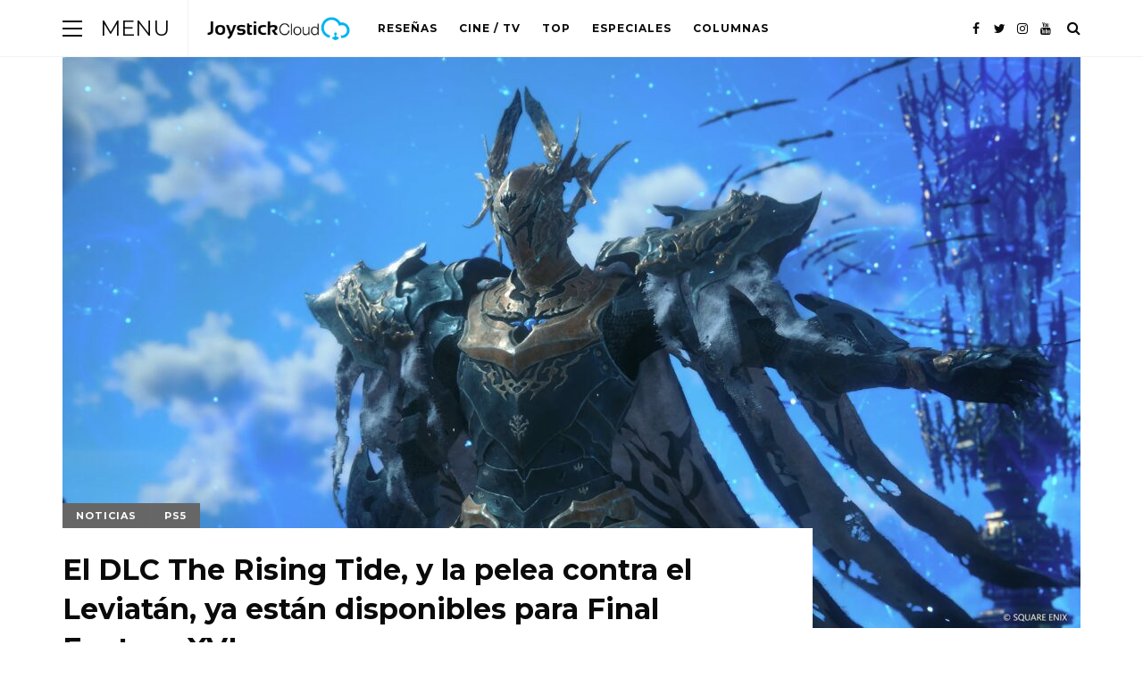

--- FILE ---
content_type: text/html; charset=UTF-8
request_url: https://www.joystickcloud.com/el-dlc-the-rising-tide-y-la-pelea-contra-el-leviatan-ya-estan-disponibles-para-final-fantasy-xvi/
body_size: 14791
content:
<!DOCTYPE html>
<!--[if lt IE 7 ]><html class="ie ie6" lang="es"> <![endif]-->
<!--[if IE 7 ]><html class="ie ie7"lang="es"> <![endif]-->
<!--[if IE 8 ]><html class="ie ie8" lang="es"> <![endif]-->
<!--[if (gte IE 9)|!(IE)]><!--><html lang="es"> <!--<![endif]-->
<head>

	<meta charset="UTF-8" />
	<!-- Mobile Specific Metas -->
	<meta name="viewport" content="width=device-width, initial-scale=1, maximum-scale=1">

	<meta name='robots' content='index, follow, max-image-preview:large, max-snippet:-1, max-video-preview:-1' />

<!-- Open Graph Meta Tags generated by MashShare 4.0.47 - https://mashshare.net -->
<meta property="og:type" content="article" /> 
<meta property="og:title" content="El DLC The Rising Tide, y la pelea contra el Leviatán, ya están disponibles para Final Fantasy XVI" />
<meta property="og:description" content="Los jugadores explorarán la tierra oculta de Mysidia y se enfrentarán al legendario Eikon, Leviathan El Perdido, en una emocionante nueva aventura que añade profundidad al viaje de Clive." />
<meta property="og:image" content="https://www.joystickcloud.com/wp-content/uploads/2024/04/Final-Fantasy-XVI_2024_03-22-24_007-scaled.jpg" />
<meta property="og:url" content="https://www.joystickcloud.com/el-dlc-the-rising-tide-y-la-pelea-contra-el-leviatan-ya-estan-disponibles-para-final-fantasy-xvi/" />
<meta property="og:site_name" content="Joystick Cloud" />
<meta property="article:published_time" content="2024-04-18T20:54:06-06:00" />
<meta property="article:modified_time" content="2024-04-18T20:54:10-06:00" />
<meta property="og:updated_time" content="2024-04-18T20:54:10-06:00" />
<!-- Open Graph Meta Tags generated by MashShare 4.0.47 - https://www.mashshare.net -->
<!-- Twitter Card generated by MashShare 4.0.47 - https://www.mashshare.net -->
<meta property="og:image:width" content="2560" />
<meta property="og:image:height" content="1440" />
<meta name="twitter:card" content="summary_large_image">
<meta name="twitter:title" content="El DLC The Rising Tide, y la pelea contra el Leviatán, ya están disponibles para Final Fantasy XVI">
<meta name="twitter:description" content="Los jugadores explorarán la tierra oculta de Mysidia y se enfrentarán al legendario Eikon, Leviathan El Perdido, en una emocionante nueva aventura que añade profundidad al viaje de Clive.">
<meta name="twitter:image" content="https://www.joystickcloud.com/wp-content/uploads/2024/04/Final-Fantasy-XVI_2024_03-22-24_007-scaled.jpg">
<!-- Twitter Card generated by MashShare 4.0.47 - https://www.mashshare.net -->


	<!-- This site is optimized with the Yoast SEO plugin v25.8 - https://yoast.com/wordpress/plugins/seo/ -->
	<title>El DLC The Rising Tide, y la pelea contra el Leviatán, ya están disponibles para Final Fantasy XVI - Joystick Cloud</title>
	<meta name="description" content="Los jugadores explorarán la tierra oculta de Mysidia y se enfrentarán al legendario Eikon, Leviathan El Perdido, en una emocionante nueva aventura que añade profundidad al viaje de Clive." />
	<link rel="canonical" href="https://www.joystickcloud.com/el-dlc-the-rising-tide-y-la-pelea-contra-el-leviatan-ya-estan-disponibles-para-final-fantasy-xvi/" />
	<meta property="og:locale" content="es_ES" />
	<meta property="og:type" content="article" />
	<meta property="og:title" content="El DLC The Rising Tide, y la pelea contra el Leviatán, ya están disponibles para Final Fantasy XVI - Joystick Cloud" />
	<meta property="og:description" content="Los jugadores explorarán la tierra oculta de Mysidia y se enfrentarán al legendario Eikon, Leviathan El Perdido, en una emocionante nueva aventura que añade profundidad al viaje de Clive." />
	<meta property="og:url" content="https://www.joystickcloud.com/el-dlc-the-rising-tide-y-la-pelea-contra-el-leviatan-ya-estan-disponibles-para-final-fantasy-xvi/" />
	<meta property="og:site_name" content="Joystick Cloud" />
	<meta property="article:publisher" content="https://www.facebook.com/search/top?q=joystickcloud" />
	<meta property="article:published_time" content="2024-04-19T02:54:06+00:00" />
	<meta property="article:modified_time" content="2024-04-19T02:54:10+00:00" />
	<meta property="og:image" content="https://www.joystickcloud.com/wp-content/uploads/2024/04/Final-Fantasy-XVI_2024_03-22-24_007-scaled.jpg" />
	<meta property="og:image:width" content="2560" />
	<meta property="og:image:height" content="1440" />
	<meta property="og:image:type" content="image/jpeg" />
	<meta name="author" content="Joystick" />
	<meta name="twitter:card" content="summary_large_image" />
	<meta name="twitter:creator" content="@JoystickCloud" />
	<meta name="twitter:site" content="@JoystickCloud" />
	<meta name="twitter:label1" content="Escrito por" />
	<meta name="twitter:data1" content="Joystick" />
	<meta name="twitter:label2" content="Tiempo de lectura" />
	<meta name="twitter:data2" content="2 minutos" />
	<script type="application/ld+json" class="yoast-schema-graph">{"@context":"https://schema.org","@graph":[{"@type":"Article","@id":"https://www.joystickcloud.com/el-dlc-the-rising-tide-y-la-pelea-contra-el-leviatan-ya-estan-disponibles-para-final-fantasy-xvi/#article","isPartOf":{"@id":"https://www.joystickcloud.com/el-dlc-the-rising-tide-y-la-pelea-contra-el-leviatan-ya-estan-disponibles-para-final-fantasy-xvi/"},"author":{"name":"Joystick","@id":"https://www.joystickcloud.com/#/schema/person/7f9a9e581a3ae95d151a690af6c2775d"},"headline":"El DLC The Rising Tide, y la pelea contra el Leviatán, ya están disponibles para Final Fantasy XVI","datePublished":"2024-04-19T02:54:06+00:00","dateModified":"2024-04-19T02:54:10+00:00","mainEntityOfPage":{"@id":"https://www.joystickcloud.com/el-dlc-the-rising-tide-y-la-pelea-contra-el-leviatan-ya-estan-disponibles-para-final-fantasy-xvi/"},"wordCount":270,"publisher":{"@id":"https://www.joystickcloud.com/#organization"},"image":{"@id":"https://www.joystickcloud.com/el-dlc-the-rising-tide-y-la-pelea-contra-el-leviatan-ya-estan-disponibles-para-final-fantasy-xvi/#primaryimage"},"thumbnailUrl":"https://www.joystickcloud.com/wp-content/uploads/2024/04/Final-Fantasy-XVI_2024_03-22-24_007-scaled.jpg","keywords":["Final Fantasy","Square Enix"],"articleSection":["Noticias","PS5"],"inLanguage":"es"},{"@type":"WebPage","@id":"https://www.joystickcloud.com/el-dlc-the-rising-tide-y-la-pelea-contra-el-leviatan-ya-estan-disponibles-para-final-fantasy-xvi/","url":"https://www.joystickcloud.com/el-dlc-the-rising-tide-y-la-pelea-contra-el-leviatan-ya-estan-disponibles-para-final-fantasy-xvi/","name":"El DLC The Rising Tide, y la pelea contra el Leviatán, ya están disponibles para Final Fantasy XVI - Joystick Cloud","isPartOf":{"@id":"https://www.joystickcloud.com/#website"},"primaryImageOfPage":{"@id":"https://www.joystickcloud.com/el-dlc-the-rising-tide-y-la-pelea-contra-el-leviatan-ya-estan-disponibles-para-final-fantasy-xvi/#primaryimage"},"image":{"@id":"https://www.joystickcloud.com/el-dlc-the-rising-tide-y-la-pelea-contra-el-leviatan-ya-estan-disponibles-para-final-fantasy-xvi/#primaryimage"},"thumbnailUrl":"https://www.joystickcloud.com/wp-content/uploads/2024/04/Final-Fantasy-XVI_2024_03-22-24_007-scaled.jpg","datePublished":"2024-04-19T02:54:06+00:00","dateModified":"2024-04-19T02:54:10+00:00","description":"Los jugadores explorarán la tierra oculta de Mysidia y se enfrentarán al legendario Eikon, Leviathan El Perdido, en una emocionante nueva aventura que añade profundidad al viaje de Clive.","breadcrumb":{"@id":"https://www.joystickcloud.com/el-dlc-the-rising-tide-y-la-pelea-contra-el-leviatan-ya-estan-disponibles-para-final-fantasy-xvi/#breadcrumb"},"inLanguage":"es","potentialAction":[{"@type":"ReadAction","target":["https://www.joystickcloud.com/el-dlc-the-rising-tide-y-la-pelea-contra-el-leviatan-ya-estan-disponibles-para-final-fantasy-xvi/"]}]},{"@type":"ImageObject","inLanguage":"es","@id":"https://www.joystickcloud.com/el-dlc-the-rising-tide-y-la-pelea-contra-el-leviatan-ya-estan-disponibles-para-final-fantasy-xvi/#primaryimage","url":"https://www.joystickcloud.com/wp-content/uploads/2024/04/Final-Fantasy-XVI_2024_03-22-24_007-scaled.jpg","contentUrl":"https://www.joystickcloud.com/wp-content/uploads/2024/04/Final-Fantasy-XVI_2024_03-22-24_007-scaled.jpg","width":2560,"height":1440},{"@type":"BreadcrumbList","@id":"https://www.joystickcloud.com/el-dlc-the-rising-tide-y-la-pelea-contra-el-leviatan-ya-estan-disponibles-para-final-fantasy-xvi/#breadcrumb","itemListElement":[{"@type":"ListItem","position":1,"name":"Home","item":"https://www.joystickcloud.com/"},{"@type":"ListItem","position":2,"name":"El DLC The Rising Tide, y la pelea contra el Leviatán, ya están disponibles para Final Fantasy XVI"}]},{"@type":"WebSite","@id":"https://www.joystickcloud.com/#website","url":"https://www.joystickcloud.com/","name":"Joystick Cloud","description":"Pasión por los Videojuegos","publisher":{"@id":"https://www.joystickcloud.com/#organization"},"potentialAction":[{"@type":"SearchAction","target":{"@type":"EntryPoint","urlTemplate":"https://www.joystickcloud.com/?s={search_term_string}"},"query-input":{"@type":"PropertyValueSpecification","valueRequired":true,"valueName":"search_term_string"}}],"inLanguage":"es"},{"@type":"Organization","@id":"https://www.joystickcloud.com/#organization","name":"Joystick Cloud","url":"https://www.joystickcloud.com/","logo":{"@type":"ImageObject","inLanguage":"es","@id":"https://www.joystickcloud.com/#/schema/logo/image/","url":"https://www.joystickcloud.com/wp-content/uploads/2024/02/logo-upscaled.jpeg","contentUrl":"https://www.joystickcloud.com/wp-content/uploads/2024/02/logo-upscaled.jpeg","width":1920,"height":1920,"caption":"Joystick Cloud"},"image":{"@id":"https://www.joystickcloud.com/#/schema/logo/image/"},"sameAs":["https://www.facebook.com/search/top?q=joystickcloud","https://x.com/JoystickCloud"]},{"@type":"Person","@id":"https://www.joystickcloud.com/#/schema/person/7f9a9e581a3ae95d151a690af6c2775d","name":"Joystick","image":{"@type":"ImageObject","inLanguage":"es","@id":"https://www.joystickcloud.com/#/schema/person/image/","url":"https://secure.gravatar.com/avatar/6efa99de7fbbc8bee32dc21a42694331f06f22a026721a472d370b0deab6e1af?s=96&d=mm&r=g","contentUrl":"https://secure.gravatar.com/avatar/6efa99de7fbbc8bee32dc21a42694331f06f22a026721a472d370b0deab6e1af?s=96&d=mm&r=g","caption":"Joystick"},"url":"https://www.joystickcloud.com/author/joystick-cloud/"}]}</script>
	<!-- / Yoast SEO plugin. -->


<link rel='dns-prefetch' href='//fonts.googleapis.com' />
<link href='https://fonts.gstatic.com' crossorigin rel='preconnect' />
<link rel="alternate" type="application/rss+xml" title="Joystick Cloud &raquo; Feed" href="https://www.joystickcloud.com/feed/" />
<link rel="alternate" type="application/rss+xml" title="Joystick Cloud &raquo; Feed de los comentarios" href="https://www.joystickcloud.com/comments/feed/" />
<link rel="alternate" type="application/rss+xml" title="Joystick Cloud &raquo; Comentario El DLC The Rising Tide, y la pelea contra el Leviatán, ya están disponibles para Final Fantasy XVI del feed" href="https://www.joystickcloud.com/el-dlc-the-rising-tide-y-la-pelea-contra-el-leviatan-ya-estan-disponibles-para-final-fantasy-xvi/feed/" />
<link rel="alternate" title="oEmbed (JSON)" type="application/json+oembed" href="https://www.joystickcloud.com/wp-json/oembed/1.0/embed?url=https%3A%2F%2Fwww.joystickcloud.com%2Fel-dlc-the-rising-tide-y-la-pelea-contra-el-leviatan-ya-estan-disponibles-para-final-fantasy-xvi%2F" />
<link rel="alternate" title="oEmbed (XML)" type="text/xml+oembed" href="https://www.joystickcloud.com/wp-json/oembed/1.0/embed?url=https%3A%2F%2Fwww.joystickcloud.com%2Fel-dlc-the-rising-tide-y-la-pelea-contra-el-leviatan-ya-estan-disponibles-para-final-fantasy-xvi%2F&#038;format=xml" />
		<!-- This site uses the Google Analytics by MonsterInsights plugin v9.7.0 - Using Analytics tracking - https://www.monsterinsights.com/ -->
		<!-- Nota: MonsterInsights no está actualmente configurado en este sitio. El dueño del sitio necesita identificarse usando su cuenta de Google Analytics en el panel de ajustes de MonsterInsights. -->
					<!-- No tracking code set -->
				<!-- / Google Analytics by MonsterInsights -->
		<style id='wp-img-auto-sizes-contain-inline-css' type='text/css'>
img:is([sizes=auto i],[sizes^="auto," i]){contain-intrinsic-size:3000px 1500px}
/*# sourceURL=wp-img-auto-sizes-contain-inline-css */
</style>
<style id='wp-emoji-styles-inline-css' type='text/css'>

	img.wp-smiley, img.emoji {
		display: inline !important;
		border: none !important;
		box-shadow: none !important;
		height: 1em !important;
		width: 1em !important;
		margin: 0 0.07em !important;
		vertical-align: -0.1em !important;
		background: none !important;
		padding: 0 !important;
	}
/*# sourceURL=wp-emoji-styles-inline-css */
</style>
<style id='wp-block-library-inline-css' type='text/css'>
:root{--wp-block-synced-color:#7a00df;--wp-block-synced-color--rgb:122,0,223;--wp-bound-block-color:var(--wp-block-synced-color);--wp-editor-canvas-background:#ddd;--wp-admin-theme-color:#007cba;--wp-admin-theme-color--rgb:0,124,186;--wp-admin-theme-color-darker-10:#006ba1;--wp-admin-theme-color-darker-10--rgb:0,107,160.5;--wp-admin-theme-color-darker-20:#005a87;--wp-admin-theme-color-darker-20--rgb:0,90,135;--wp-admin-border-width-focus:2px}@media (min-resolution:192dpi){:root{--wp-admin-border-width-focus:1.5px}}.wp-element-button{cursor:pointer}:root .has-very-light-gray-background-color{background-color:#eee}:root .has-very-dark-gray-background-color{background-color:#313131}:root .has-very-light-gray-color{color:#eee}:root .has-very-dark-gray-color{color:#313131}:root .has-vivid-green-cyan-to-vivid-cyan-blue-gradient-background{background:linear-gradient(135deg,#00d084,#0693e3)}:root .has-purple-crush-gradient-background{background:linear-gradient(135deg,#34e2e4,#4721fb 50%,#ab1dfe)}:root .has-hazy-dawn-gradient-background{background:linear-gradient(135deg,#faaca8,#dad0ec)}:root .has-subdued-olive-gradient-background{background:linear-gradient(135deg,#fafae1,#67a671)}:root .has-atomic-cream-gradient-background{background:linear-gradient(135deg,#fdd79a,#004a59)}:root .has-nightshade-gradient-background{background:linear-gradient(135deg,#330968,#31cdcf)}:root .has-midnight-gradient-background{background:linear-gradient(135deg,#020381,#2874fc)}:root{--wp--preset--font-size--normal:16px;--wp--preset--font-size--huge:42px}.has-regular-font-size{font-size:1em}.has-larger-font-size{font-size:2.625em}.has-normal-font-size{font-size:var(--wp--preset--font-size--normal)}.has-huge-font-size{font-size:var(--wp--preset--font-size--huge)}.has-text-align-center{text-align:center}.has-text-align-left{text-align:left}.has-text-align-right{text-align:right}.has-fit-text{white-space:nowrap!important}#end-resizable-editor-section{display:none}.aligncenter{clear:both}.items-justified-left{justify-content:flex-start}.items-justified-center{justify-content:center}.items-justified-right{justify-content:flex-end}.items-justified-space-between{justify-content:space-between}.screen-reader-text{border:0;clip-path:inset(50%);height:1px;margin:-1px;overflow:hidden;padding:0;position:absolute;width:1px;word-wrap:normal!important}.screen-reader-text:focus{background-color:#ddd;clip-path:none;color:#444;display:block;font-size:1em;height:auto;left:5px;line-height:normal;padding:15px 23px 14px;text-decoration:none;top:5px;width:auto;z-index:100000}html :where(.has-border-color){border-style:solid}html :where([style*=border-top-color]){border-top-style:solid}html :where([style*=border-right-color]){border-right-style:solid}html :where([style*=border-bottom-color]){border-bottom-style:solid}html :where([style*=border-left-color]){border-left-style:solid}html :where([style*=border-width]){border-style:solid}html :where([style*=border-top-width]){border-top-style:solid}html :where([style*=border-right-width]){border-right-style:solid}html :where([style*=border-bottom-width]){border-bottom-style:solid}html :where([style*=border-left-width]){border-left-style:solid}html :where(img[class*=wp-image-]){height:auto;max-width:100%}:where(figure){margin:0 0 1em}html :where(.is-position-sticky){--wp-admin--admin-bar--position-offset:var(--wp-admin--admin-bar--height,0px)}@media screen and (max-width:600px){html :where(.is-position-sticky){--wp-admin--admin-bar--position-offset:0px}}

/*# sourceURL=wp-block-library-inline-css */
</style><style id='wp-block-image-inline-css' type='text/css'>
.wp-block-image>a,.wp-block-image>figure>a{display:inline-block}.wp-block-image img{box-sizing:border-box;height:auto;max-width:100%;vertical-align:bottom}@media not (prefers-reduced-motion){.wp-block-image img.hide{visibility:hidden}.wp-block-image img.show{animation:show-content-image .4s}}.wp-block-image[style*=border-radius] img,.wp-block-image[style*=border-radius]>a{border-radius:inherit}.wp-block-image.has-custom-border img{box-sizing:border-box}.wp-block-image.aligncenter{text-align:center}.wp-block-image.alignfull>a,.wp-block-image.alignwide>a{width:100%}.wp-block-image.alignfull img,.wp-block-image.alignwide img{height:auto;width:100%}.wp-block-image .aligncenter,.wp-block-image .alignleft,.wp-block-image .alignright,.wp-block-image.aligncenter,.wp-block-image.alignleft,.wp-block-image.alignright{display:table}.wp-block-image .aligncenter>figcaption,.wp-block-image .alignleft>figcaption,.wp-block-image .alignright>figcaption,.wp-block-image.aligncenter>figcaption,.wp-block-image.alignleft>figcaption,.wp-block-image.alignright>figcaption{caption-side:bottom;display:table-caption}.wp-block-image .alignleft{float:left;margin:.5em 1em .5em 0}.wp-block-image .alignright{float:right;margin:.5em 0 .5em 1em}.wp-block-image .aligncenter{margin-left:auto;margin-right:auto}.wp-block-image :where(figcaption){margin-bottom:1em;margin-top:.5em}.wp-block-image.is-style-circle-mask img{border-radius:9999px}@supports ((-webkit-mask-image:none) or (mask-image:none)) or (-webkit-mask-image:none){.wp-block-image.is-style-circle-mask img{border-radius:0;-webkit-mask-image:url('data:image/svg+xml;utf8,<svg viewBox="0 0 100 100" xmlns="http://www.w3.org/2000/svg"><circle cx="50" cy="50" r="50"/></svg>');mask-image:url('data:image/svg+xml;utf8,<svg viewBox="0 0 100 100" xmlns="http://www.w3.org/2000/svg"><circle cx="50" cy="50" r="50"/></svg>');mask-mode:alpha;-webkit-mask-position:center;mask-position:center;-webkit-mask-repeat:no-repeat;mask-repeat:no-repeat;-webkit-mask-size:contain;mask-size:contain}}:root :where(.wp-block-image.is-style-rounded img,.wp-block-image .is-style-rounded img){border-radius:9999px}.wp-block-image figure{margin:0}.wp-lightbox-container{display:flex;flex-direction:column;position:relative}.wp-lightbox-container img{cursor:zoom-in}.wp-lightbox-container img:hover+button{opacity:1}.wp-lightbox-container button{align-items:center;backdrop-filter:blur(16px) saturate(180%);background-color:#5a5a5a40;border:none;border-radius:4px;cursor:zoom-in;display:flex;height:20px;justify-content:center;opacity:0;padding:0;position:absolute;right:16px;text-align:center;top:16px;width:20px;z-index:100}@media not (prefers-reduced-motion){.wp-lightbox-container button{transition:opacity .2s ease}}.wp-lightbox-container button:focus-visible{outline:3px auto #5a5a5a40;outline:3px auto -webkit-focus-ring-color;outline-offset:3px}.wp-lightbox-container button:hover{cursor:pointer;opacity:1}.wp-lightbox-container button:focus{opacity:1}.wp-lightbox-container button:focus,.wp-lightbox-container button:hover,.wp-lightbox-container button:not(:hover):not(:active):not(.has-background){background-color:#5a5a5a40;border:none}.wp-lightbox-overlay{box-sizing:border-box;cursor:zoom-out;height:100vh;left:0;overflow:hidden;position:fixed;top:0;visibility:hidden;width:100%;z-index:100000}.wp-lightbox-overlay .close-button{align-items:center;cursor:pointer;display:flex;justify-content:center;min-height:40px;min-width:40px;padding:0;position:absolute;right:calc(env(safe-area-inset-right) + 16px);top:calc(env(safe-area-inset-top) + 16px);z-index:5000000}.wp-lightbox-overlay .close-button:focus,.wp-lightbox-overlay .close-button:hover,.wp-lightbox-overlay .close-button:not(:hover):not(:active):not(.has-background){background:none;border:none}.wp-lightbox-overlay .lightbox-image-container{height:var(--wp--lightbox-container-height);left:50%;overflow:hidden;position:absolute;top:50%;transform:translate(-50%,-50%);transform-origin:top left;width:var(--wp--lightbox-container-width);z-index:9999999999}.wp-lightbox-overlay .wp-block-image{align-items:center;box-sizing:border-box;display:flex;height:100%;justify-content:center;margin:0;position:relative;transform-origin:0 0;width:100%;z-index:3000000}.wp-lightbox-overlay .wp-block-image img{height:var(--wp--lightbox-image-height);min-height:var(--wp--lightbox-image-height);min-width:var(--wp--lightbox-image-width);width:var(--wp--lightbox-image-width)}.wp-lightbox-overlay .wp-block-image figcaption{display:none}.wp-lightbox-overlay button{background:none;border:none}.wp-lightbox-overlay .scrim{background-color:#fff;height:100%;opacity:.9;position:absolute;width:100%;z-index:2000000}.wp-lightbox-overlay.active{visibility:visible}@media not (prefers-reduced-motion){.wp-lightbox-overlay.active{animation:turn-on-visibility .25s both}.wp-lightbox-overlay.active img{animation:turn-on-visibility .35s both}.wp-lightbox-overlay.show-closing-animation:not(.active){animation:turn-off-visibility .35s both}.wp-lightbox-overlay.show-closing-animation:not(.active) img{animation:turn-off-visibility .25s both}.wp-lightbox-overlay.zoom.active{animation:none;opacity:1;visibility:visible}.wp-lightbox-overlay.zoom.active .lightbox-image-container{animation:lightbox-zoom-in .4s}.wp-lightbox-overlay.zoom.active .lightbox-image-container img{animation:none}.wp-lightbox-overlay.zoom.active .scrim{animation:turn-on-visibility .4s forwards}.wp-lightbox-overlay.zoom.show-closing-animation:not(.active){animation:none}.wp-lightbox-overlay.zoom.show-closing-animation:not(.active) .lightbox-image-container{animation:lightbox-zoom-out .4s}.wp-lightbox-overlay.zoom.show-closing-animation:not(.active) .lightbox-image-container img{animation:none}.wp-lightbox-overlay.zoom.show-closing-animation:not(.active) .scrim{animation:turn-off-visibility .4s forwards}}@keyframes show-content-image{0%{visibility:hidden}99%{visibility:hidden}to{visibility:visible}}@keyframes turn-on-visibility{0%{opacity:0}to{opacity:1}}@keyframes turn-off-visibility{0%{opacity:1;visibility:visible}99%{opacity:0;visibility:visible}to{opacity:0;visibility:hidden}}@keyframes lightbox-zoom-in{0%{transform:translate(calc((-100vw + var(--wp--lightbox-scrollbar-width))/2 + var(--wp--lightbox-initial-left-position)),calc(-50vh + var(--wp--lightbox-initial-top-position))) scale(var(--wp--lightbox-scale))}to{transform:translate(-50%,-50%) scale(1)}}@keyframes lightbox-zoom-out{0%{transform:translate(-50%,-50%) scale(1);visibility:visible}99%{visibility:visible}to{transform:translate(calc((-100vw + var(--wp--lightbox-scrollbar-width))/2 + var(--wp--lightbox-initial-left-position)),calc(-50vh + var(--wp--lightbox-initial-top-position))) scale(var(--wp--lightbox-scale));visibility:hidden}}
/*# sourceURL=https://www.joystickcloud.com/wp-includes/blocks/image/style.min.css */
</style>
<style id='wp-block-embed-inline-css' type='text/css'>
.wp-block-embed.alignleft,.wp-block-embed.alignright,.wp-block[data-align=left]>[data-type="core/embed"],.wp-block[data-align=right]>[data-type="core/embed"]{max-width:360px;width:100%}.wp-block-embed.alignleft .wp-block-embed__wrapper,.wp-block-embed.alignright .wp-block-embed__wrapper,.wp-block[data-align=left]>[data-type="core/embed"] .wp-block-embed__wrapper,.wp-block[data-align=right]>[data-type="core/embed"] .wp-block-embed__wrapper{min-width:280px}.wp-block-cover .wp-block-embed{min-height:240px;min-width:320px}.wp-block-embed{overflow-wrap:break-word}.wp-block-embed :where(figcaption){margin-bottom:1em;margin-top:.5em}.wp-block-embed iframe{max-width:100%}.wp-block-embed__wrapper{position:relative}.wp-embed-responsive .wp-has-aspect-ratio .wp-block-embed__wrapper:before{content:"";display:block;padding-top:50%}.wp-embed-responsive .wp-has-aspect-ratio iframe{bottom:0;height:100%;left:0;position:absolute;right:0;top:0;width:100%}.wp-embed-responsive .wp-embed-aspect-21-9 .wp-block-embed__wrapper:before{padding-top:42.85%}.wp-embed-responsive .wp-embed-aspect-18-9 .wp-block-embed__wrapper:before{padding-top:50%}.wp-embed-responsive .wp-embed-aspect-16-9 .wp-block-embed__wrapper:before{padding-top:56.25%}.wp-embed-responsive .wp-embed-aspect-4-3 .wp-block-embed__wrapper:before{padding-top:75%}.wp-embed-responsive .wp-embed-aspect-1-1 .wp-block-embed__wrapper:before{padding-top:100%}.wp-embed-responsive .wp-embed-aspect-9-16 .wp-block-embed__wrapper:before{padding-top:177.77%}.wp-embed-responsive .wp-embed-aspect-1-2 .wp-block-embed__wrapper:before{padding-top:200%}
/*# sourceURL=https://www.joystickcloud.com/wp-includes/blocks/embed/style.min.css */
</style>
<style id='wp-block-paragraph-inline-css' type='text/css'>
.is-small-text{font-size:.875em}.is-regular-text{font-size:1em}.is-large-text{font-size:2.25em}.is-larger-text{font-size:3em}.has-drop-cap:not(:focus):first-letter{float:left;font-size:8.4em;font-style:normal;font-weight:100;line-height:.68;margin:.05em .1em 0 0;text-transform:uppercase}body.rtl .has-drop-cap:not(:focus):first-letter{float:none;margin-left:.1em}p.has-drop-cap.has-background{overflow:hidden}:root :where(p.has-background){padding:1.25em 2.375em}:where(p.has-text-color:not(.has-link-color)) a{color:inherit}p.has-text-align-left[style*="writing-mode:vertical-lr"],p.has-text-align-right[style*="writing-mode:vertical-rl"]{rotate:180deg}
/*# sourceURL=https://www.joystickcloud.com/wp-includes/blocks/paragraph/style.min.css */
</style>
<style id='global-styles-inline-css' type='text/css'>
:root{--wp--preset--aspect-ratio--square: 1;--wp--preset--aspect-ratio--4-3: 4/3;--wp--preset--aspect-ratio--3-4: 3/4;--wp--preset--aspect-ratio--3-2: 3/2;--wp--preset--aspect-ratio--2-3: 2/3;--wp--preset--aspect-ratio--16-9: 16/9;--wp--preset--aspect-ratio--9-16: 9/16;--wp--preset--color--black: #000000;--wp--preset--color--cyan-bluish-gray: #abb8c3;--wp--preset--color--white: #ffffff;--wp--preset--color--pale-pink: #f78da7;--wp--preset--color--vivid-red: #cf2e2e;--wp--preset--color--luminous-vivid-orange: #ff6900;--wp--preset--color--luminous-vivid-amber: #fcb900;--wp--preset--color--light-green-cyan: #7bdcb5;--wp--preset--color--vivid-green-cyan: #00d084;--wp--preset--color--pale-cyan-blue: #8ed1fc;--wp--preset--color--vivid-cyan-blue: #0693e3;--wp--preset--color--vivid-purple: #9b51e0;--wp--preset--gradient--vivid-cyan-blue-to-vivid-purple: linear-gradient(135deg,rgb(6,147,227) 0%,rgb(155,81,224) 100%);--wp--preset--gradient--light-green-cyan-to-vivid-green-cyan: linear-gradient(135deg,rgb(122,220,180) 0%,rgb(0,208,130) 100%);--wp--preset--gradient--luminous-vivid-amber-to-luminous-vivid-orange: linear-gradient(135deg,rgb(252,185,0) 0%,rgb(255,105,0) 100%);--wp--preset--gradient--luminous-vivid-orange-to-vivid-red: linear-gradient(135deg,rgb(255,105,0) 0%,rgb(207,46,46) 100%);--wp--preset--gradient--very-light-gray-to-cyan-bluish-gray: linear-gradient(135deg,rgb(238,238,238) 0%,rgb(169,184,195) 100%);--wp--preset--gradient--cool-to-warm-spectrum: linear-gradient(135deg,rgb(74,234,220) 0%,rgb(151,120,209) 20%,rgb(207,42,186) 40%,rgb(238,44,130) 60%,rgb(251,105,98) 80%,rgb(254,248,76) 100%);--wp--preset--gradient--blush-light-purple: linear-gradient(135deg,rgb(255,206,236) 0%,rgb(152,150,240) 100%);--wp--preset--gradient--blush-bordeaux: linear-gradient(135deg,rgb(254,205,165) 0%,rgb(254,45,45) 50%,rgb(107,0,62) 100%);--wp--preset--gradient--luminous-dusk: linear-gradient(135deg,rgb(255,203,112) 0%,rgb(199,81,192) 50%,rgb(65,88,208) 100%);--wp--preset--gradient--pale-ocean: linear-gradient(135deg,rgb(255,245,203) 0%,rgb(182,227,212) 50%,rgb(51,167,181) 100%);--wp--preset--gradient--electric-grass: linear-gradient(135deg,rgb(202,248,128) 0%,rgb(113,206,126) 100%);--wp--preset--gradient--midnight: linear-gradient(135deg,rgb(2,3,129) 0%,rgb(40,116,252) 100%);--wp--preset--font-size--small: 13px;--wp--preset--font-size--medium: 20px;--wp--preset--font-size--large: 36px;--wp--preset--font-size--x-large: 42px;--wp--preset--spacing--20: 0.44rem;--wp--preset--spacing--30: 0.67rem;--wp--preset--spacing--40: 1rem;--wp--preset--spacing--50: 1.5rem;--wp--preset--spacing--60: 2.25rem;--wp--preset--spacing--70: 3.38rem;--wp--preset--spacing--80: 5.06rem;--wp--preset--shadow--natural: 6px 6px 9px rgba(0, 0, 0, 0.2);--wp--preset--shadow--deep: 12px 12px 50px rgba(0, 0, 0, 0.4);--wp--preset--shadow--sharp: 6px 6px 0px rgba(0, 0, 0, 0.2);--wp--preset--shadow--outlined: 6px 6px 0px -3px rgb(255, 255, 255), 6px 6px rgb(0, 0, 0);--wp--preset--shadow--crisp: 6px 6px 0px rgb(0, 0, 0);}:where(.is-layout-flex){gap: 0.5em;}:where(.is-layout-grid){gap: 0.5em;}body .is-layout-flex{display: flex;}.is-layout-flex{flex-wrap: wrap;align-items: center;}.is-layout-flex > :is(*, div){margin: 0;}body .is-layout-grid{display: grid;}.is-layout-grid > :is(*, div){margin: 0;}:where(.wp-block-columns.is-layout-flex){gap: 2em;}:where(.wp-block-columns.is-layout-grid){gap: 2em;}:where(.wp-block-post-template.is-layout-flex){gap: 1.25em;}:where(.wp-block-post-template.is-layout-grid){gap: 1.25em;}.has-black-color{color: var(--wp--preset--color--black) !important;}.has-cyan-bluish-gray-color{color: var(--wp--preset--color--cyan-bluish-gray) !important;}.has-white-color{color: var(--wp--preset--color--white) !important;}.has-pale-pink-color{color: var(--wp--preset--color--pale-pink) !important;}.has-vivid-red-color{color: var(--wp--preset--color--vivid-red) !important;}.has-luminous-vivid-orange-color{color: var(--wp--preset--color--luminous-vivid-orange) !important;}.has-luminous-vivid-amber-color{color: var(--wp--preset--color--luminous-vivid-amber) !important;}.has-light-green-cyan-color{color: var(--wp--preset--color--light-green-cyan) !important;}.has-vivid-green-cyan-color{color: var(--wp--preset--color--vivid-green-cyan) !important;}.has-pale-cyan-blue-color{color: var(--wp--preset--color--pale-cyan-blue) !important;}.has-vivid-cyan-blue-color{color: var(--wp--preset--color--vivid-cyan-blue) !important;}.has-vivid-purple-color{color: var(--wp--preset--color--vivid-purple) !important;}.has-black-background-color{background-color: var(--wp--preset--color--black) !important;}.has-cyan-bluish-gray-background-color{background-color: var(--wp--preset--color--cyan-bluish-gray) !important;}.has-white-background-color{background-color: var(--wp--preset--color--white) !important;}.has-pale-pink-background-color{background-color: var(--wp--preset--color--pale-pink) !important;}.has-vivid-red-background-color{background-color: var(--wp--preset--color--vivid-red) !important;}.has-luminous-vivid-orange-background-color{background-color: var(--wp--preset--color--luminous-vivid-orange) !important;}.has-luminous-vivid-amber-background-color{background-color: var(--wp--preset--color--luminous-vivid-amber) !important;}.has-light-green-cyan-background-color{background-color: var(--wp--preset--color--light-green-cyan) !important;}.has-vivid-green-cyan-background-color{background-color: var(--wp--preset--color--vivid-green-cyan) !important;}.has-pale-cyan-blue-background-color{background-color: var(--wp--preset--color--pale-cyan-blue) !important;}.has-vivid-cyan-blue-background-color{background-color: var(--wp--preset--color--vivid-cyan-blue) !important;}.has-vivid-purple-background-color{background-color: var(--wp--preset--color--vivid-purple) !important;}.has-black-border-color{border-color: var(--wp--preset--color--black) !important;}.has-cyan-bluish-gray-border-color{border-color: var(--wp--preset--color--cyan-bluish-gray) !important;}.has-white-border-color{border-color: var(--wp--preset--color--white) !important;}.has-pale-pink-border-color{border-color: var(--wp--preset--color--pale-pink) !important;}.has-vivid-red-border-color{border-color: var(--wp--preset--color--vivid-red) !important;}.has-luminous-vivid-orange-border-color{border-color: var(--wp--preset--color--luminous-vivid-orange) !important;}.has-luminous-vivid-amber-border-color{border-color: var(--wp--preset--color--luminous-vivid-amber) !important;}.has-light-green-cyan-border-color{border-color: var(--wp--preset--color--light-green-cyan) !important;}.has-vivid-green-cyan-border-color{border-color: var(--wp--preset--color--vivid-green-cyan) !important;}.has-pale-cyan-blue-border-color{border-color: var(--wp--preset--color--pale-cyan-blue) !important;}.has-vivid-cyan-blue-border-color{border-color: var(--wp--preset--color--vivid-cyan-blue) !important;}.has-vivid-purple-border-color{border-color: var(--wp--preset--color--vivid-purple) !important;}.has-vivid-cyan-blue-to-vivid-purple-gradient-background{background: var(--wp--preset--gradient--vivid-cyan-blue-to-vivid-purple) !important;}.has-light-green-cyan-to-vivid-green-cyan-gradient-background{background: var(--wp--preset--gradient--light-green-cyan-to-vivid-green-cyan) !important;}.has-luminous-vivid-amber-to-luminous-vivid-orange-gradient-background{background: var(--wp--preset--gradient--luminous-vivid-amber-to-luminous-vivid-orange) !important;}.has-luminous-vivid-orange-to-vivid-red-gradient-background{background: var(--wp--preset--gradient--luminous-vivid-orange-to-vivid-red) !important;}.has-very-light-gray-to-cyan-bluish-gray-gradient-background{background: var(--wp--preset--gradient--very-light-gray-to-cyan-bluish-gray) !important;}.has-cool-to-warm-spectrum-gradient-background{background: var(--wp--preset--gradient--cool-to-warm-spectrum) !important;}.has-blush-light-purple-gradient-background{background: var(--wp--preset--gradient--blush-light-purple) !important;}.has-blush-bordeaux-gradient-background{background: var(--wp--preset--gradient--blush-bordeaux) !important;}.has-luminous-dusk-gradient-background{background: var(--wp--preset--gradient--luminous-dusk) !important;}.has-pale-ocean-gradient-background{background: var(--wp--preset--gradient--pale-ocean) !important;}.has-electric-grass-gradient-background{background: var(--wp--preset--gradient--electric-grass) !important;}.has-midnight-gradient-background{background: var(--wp--preset--gradient--midnight) !important;}.has-small-font-size{font-size: var(--wp--preset--font-size--small) !important;}.has-medium-font-size{font-size: var(--wp--preset--font-size--medium) !important;}.has-large-font-size{font-size: var(--wp--preset--font-size--large) !important;}.has-x-large-font-size{font-size: var(--wp--preset--font-size--x-large) !important;}
/*# sourceURL=global-styles-inline-css */
</style>

<style id='classic-theme-styles-inline-css' type='text/css'>
/*! This file is auto-generated */
.wp-block-button__link{color:#fff;background-color:#32373c;border-radius:9999px;box-shadow:none;text-decoration:none;padding:calc(.667em + 2px) calc(1.333em + 2px);font-size:1.125em}.wp-block-file__button{background:#32373c;color:#fff;text-decoration:none}
/*# sourceURL=/wp-includes/css/classic-themes.min.css */
</style>
<link rel='stylesheet' id='mashsb-styles-css' href='https://www.joystickcloud.com/wp-content/plugins/mashsharer/assets/css/mashsb.min.css?ver=4.0.47' type='text/css' media='all' />
<style id='mashsb-styles-inline-css' type='text/css'>
.mashsb-count {color:#cccccc;}@media only screen and (min-width:568px){.mashsb-buttons a {min-width: 177px;}}
/*# sourceURL=mashsb-styles-inline-css */
</style>
<link rel='stylesheet' id='normalize-css-css' href='https://www.joystickcloud.com/wp-content/themes/buzzmag/css/normalize.css?ver=4.1.1' type='text/css' media='all' />
<link rel='stylesheet' id='font-awesome-css' href='https://www.joystickcloud.com/wp-content/themes/buzzmag/css/font-awesome/font-awesome.min.css?ver=4.7.0' type='text/css' media='all' />
<link rel='stylesheet' id='buzzmag-google-fonts-css' href='https://fonts.googleapis.com/css?family=Montserrat%3A400%2C400italic%2C700%2C700italic%7CRoboto%3A400%2C400italic%2C700%2C700italic&#038;subset=latin%2Clatin-ext&#038;ver=1.0&#038;display=swap' type='text/css' media='all' />
<link rel='stylesheet' id='buzzmag-style-css' href='https://www.joystickcloud.com/wp-content/themes/buzzmag/style.css?ver=6.9' type='text/css' media='all' />
<style id='buzzmag-style-inline-css' type='text/css'>
 

	    ::-moz-selection {
			background-color: #0ab6f2;
			color: #ffffff;
		}
		::selection {
			background-color: #0ab6f2;
			color: #ffffff;
		}

	    body {
			background-color: #ffffff;
			color: #0a0a0a;
		}

		.single .post-content  { font-size: px; }
		
	 #fl-top-bar .drawer-icon { display: block; }  #fl-top-bar { position: fixed; } 
    h1,h2,h3,h4,h5,h6, #fl-top-bar .top-menu li a, .stick-category a, .fl-featured-area article .feature-category, .fl-loop-tabs a, span.category a, .fl-widget .menu li a, .fl-load-more, .fn, .fn a { font-weight : ; }

	.post-header .title { font-size: 20px; }

	.stick-category a, span.category a, .fl-picture .format-overlay, .single .tags .tag, .reply a, input[type='submit'], button, .woocommerce span.onsale, .woocommerce div.product form.cart .button, .woocommerce #respond input#submit, .woocommerce a.button, .woocommerce button.button, .woocommerce input.button, #fl-sidebar .woocommerce #respond input#submit, #fl-sidebar .woocommerce a.button, #fl-sidebar .woocommerce button.button, #fl-sidebar .woocommerce input.button, .woocommerce #respond input#submit.alt, .woocommerce a.button.alt, .woocommerce button.button.alt, .woocommerce input.button.alt { color: ; background-color: #666666; }
	

	#fl-top-bar { background-color: #ffffff; }

	#fl-top-bar, #fl-top-bar a { color: #0a0a0a; }

	.menu-icon span, .menu-icon span:before, .menu-icon span:after { background-color: #0a0a0a; }
	
	#fl-top-bar .top-menu li .sub-menu, #fl-top-bar .top-menu li.fl-megamenu .megamenu, .fl-drawer, .fl-drawer .fl-widget-title .title, #fl-drawer .fl-fwposts-widget .item-content .item-cell { background-color: #ffffff; }

	#fl-top-bar .top-menu li .sub-menu li a, #fl-top-bar .top-menu li.fl-megamenu .megamenu-list li a, .fl-drawer, .fl-drawer a, .fl-drawer .fl-widget-title .title, .fl-drawer .fl-widget.widget_mc4wp_form_widget:before, .fl-drawer h1, .fl-drawer h2, .fl-drawer h3, .fl-drawer h4, .fl-drawer h5, .fl-drawer h6 { color: #0a0a0a; }

	#fl-top-bar .top-menu li .sub-menu li a:hover { background-color: #0a0a0a; color: #ffffff; }
	#fl-top-bar .top-menu li.fl-megamenu .megamenu .cats-list { background-color: #0a0a0a; }
	#fl-top-bar .top-menu li.fl-megamenu .megamenu .cats-list .cat-link { color: #ffffff; }
	#fl-top-bar .top-menu li.fl-megamenu .megamenu .cats-list .active:after { border-color: #0a0a0a; }

	h1, h2, h3, h4, h5, h6,	blockquote, q, .title a, .single .tags a, .fl-page-links a, .fn, .fn a, .fl-author-socials a, .fl-load-more, .fl-loop-tabs a, .owl-theme .owl-controls .owl-nav div, .woocommerce ul.products li.product .price, .woocommerce ul.products li.product .button, .woocommerce nav.woocommerce-pagination ul li a, .woocommerce nav.woocommerce-pagination ul li span, .woocommerce div.product p.price, .woocommerce div.product span.price, .woocommerce div.product .woocommerce-tabs ul.tabs li a, .woocommerce div.product .woocommerce-tabs ul.tabs li a:hover, .woocommerce div.product .woocommerce-tabs ul.tabs li.active a, .woocommerce-MyAccount-navigation ul li a { color: #0a0a0a; }

	.post-excerpt p, .fl-box p { color: #757575; }

	.meta,.commentmetadata a, .fl-featured-area article .feature-meta, .fl-box span, #respond small { color: #a8a8a8; }

	#fl-sidebar .fl-widget-title .title, #fl-sidebar .fl-widget.widget_mc4wp_form_widget:before { color: #0a0a0a; }

	.fl-latest-featured .sticky-content .cell-inner, #fl-sidebar .fl-widget-title .title, .single .post-header, .page .fl-normal-page .post-header, .owl-theme .owl-controls .owl-nav div, #fl-sidebar .fl-fwposts-widget .item-content .item-cell { background-color: #ffffff; }

	.owl-theme .owl-controls .owl-nav div:hover { color: #ffffff; background-color: #0a0a0a; }

	footer { background-color: #ffffff; color: #0a0a0a;	}
	footer a, footer .title a { color: #0a0a0a; }
	footer a:hover, footer .title a:hover { color:  #23a1e0; }

	footer .fl-widget.widget_mc4wp_form_widget:before, footer h1, footer h2, footer h3, footer h4, footer h5, footer h6 { color: #0a0a0a; }

	#fl-footer-sidebar .fl-widget-title .title { color: #0a0a0a; background-color: #ffffff; }

	#fl-footer-sidebar .fl-fwposts-widget .item-content .item-cell { background-color: #ffffff; }

	a, blockquote:before, q:before,	#fl-top-bar a:hover, #fl-top-bar li.current-menu-item > a, .fl-drawer a:hover, .title a:hover, #fl-sidebar a:hover, .woocommerce .star-rating:before, .woocommerce .star-rating span, .woocommerce #review_form #respond p a:hover, #fl-top-bar .top-menu li.fl-megamenu .megamenu-list li a:hover { color: #0ab6f2; }
		
	a:hover, #fl-sidebar, #fl-sidebar a { color: #0a0a0a; }

	.stick-category a:hover, .fl-loop-tabs a:hover, .fl-loop-tabs a.active, span.category a:hover, .fl-socials .social-icons a:hover, .fl-trending-posts .fl-fwposts-widget .item:before, .fl-picture:hover .format-overlay, .fl-load-more:hover, .single .tags a:hover, .fl-page-links a:hover, .reply a:hover, input[type='submit']:hover, button:hover, .fl-author-socials a:hover, .overlay-search .searchform button:hover, .woocommerce ul.products li.product .button:hover, .woocommerce nav.woocommerce-pagination ul li a:focus, .woocommerce nav.woocommerce-pagination ul li a:hover, .woocommerce nav.woocommerce-pagination ul li span.current, .woocommerce div.product form.cart .button:hover, .woocommerce #respond input#submit:hover, .woocommerce a.button:hover, .woocommerce button.button:hover, .woocommerce input.button:hover, #fl-sidebar .woocommerce #respond input#submit:hover, #fl-sidebar .woocommerce a.button:hover, #fl-sidebar .woocommerce button.button:hover, #fl-sidebar .woocommerce input.button:hover, .woocommerce-MyAccount-navigation ul li a:hover, .woocommerce .widget_price_filter .ui-slider .ui-slider-handle, .woocommerce #respond input#submit.alt:hover, .woocommerce a.button.alt:hover, .woocommerce button.button.alt:hover, .woocommerce input.button.alt:hover, footer input[type='submit'], footer button, .fl-loop-posts article.sticky .category:before { background-color: #0ab6f2; color: ; }

	.fl-loop-tabs a.active:after { border-color: #0ab6f2; }

	
/*# sourceURL=buzzmag-style-inline-css */
</style>
<script type="text/javascript" src="https://www.joystickcloud.com/wp-includes/js/jquery/jquery.min.js?ver=3.7.1" id="jquery-core-js"></script>
<script type="text/javascript" src="https://www.joystickcloud.com/wp-includes/js/jquery/jquery-migrate.min.js?ver=3.4.1" id="jquery-migrate-js"></script>
<script type="text/javascript" id="mashsb-js-extra">
/* <![CDATA[ */
var mashsb = {"shares":"0","round_shares":"1","animate_shares":"0","dynamic_buttons":"0","share_url":"https://www.joystickcloud.com/el-dlc-the-rising-tide-y-la-pelea-contra-el-leviatan-ya-estan-disponibles-para-final-fantasy-xvi/","title":"El+DLC+The+Rising+Tide%2C+y+la+pelea+contra+el+Leviat%C3%A1n%2C+ya+est%C3%A1n+disponibles+para+Final+Fantasy+XVI","image":"https://www.joystickcloud.com/wp-content/uploads/2024/04/Final-Fantasy-XVI_2024_03-22-24_007-scaled.jpg","desc":"Los jugadores explorar\u00e1n la tierra oculta de Mysidia y se enfrentar\u00e1n al legendario Eikon, Leviathan El Perdido, en una emocionante nueva aventura que a\u00f1ade profundidad al viaje de Clive.","hashtag":"","subscribe":"content","subscribe_url":"","activestatus":"1","singular":"1","twitter_popup":"1","refresh":"0","nonce":"368f77f387","postid":"107999","servertime":"1767896369","ajaxurl":"https://www.joystickcloud.com/wp-admin/admin-ajax.php"};
//# sourceURL=mashsb-js-extra
/* ]]> */
</script>
<script type="text/javascript" src="https://www.joystickcloud.com/wp-content/plugins/mashsharer/assets/js/mashsb.min.js?ver=4.0.47" id="mashsb-js"></script>
<link rel="https://api.w.org/" href="https://www.joystickcloud.com/wp-json/" /><link rel="alternate" title="JSON" type="application/json" href="https://www.joystickcloud.com/wp-json/wp/v2/posts/107999" /><link rel="EditURI" type="application/rsd+xml" title="RSD" href="https://www.joystickcloud.com/xmlrpc.php?rsd" />
<meta name="generator" content="WordPress 6.9" />
<link rel='shortlink' href='https://www.joystickcloud.com/?p=107999' />
<div id="fb-root"></div>
<script async defer crossorigin="anonymous" src="https://connect.facebook.net/es_LA/sdk.js#xfbml=1&version=v19.0" nonce="9WMnaIsN"></script><link rel="icon" href="https://www.joystickcloud.com/wp-content/uploads/2018/08/cropped-JCLOGO-32x32.jpg" sizes="32x32" />
<link rel="icon" href="https://www.joystickcloud.com/wp-content/uploads/2018/08/cropped-JCLOGO-192x192.jpg" sizes="192x192" />
<link rel="apple-touch-icon" href="https://www.joystickcloud.com/wp-content/uploads/2018/08/cropped-JCLOGO-180x180.jpg" />
<meta name="msapplication-TileImage" content="https://www.joystickcloud.com/wp-content/uploads/2018/08/cropped-JCLOGO-270x270.jpg" />

</head>
<body class="wp-singular post-template-default single single-post postid-107999 single-format-standard wp-theme-buzzmag">

	<header id="fl-top-bar" class="clearfix">
		<div class="fl-container clearfix">
			<div id="mobile-menu-icon" class="drawer-icon">
				<button class="menu-icon">
					<span>Menu</span>
				</button>
				<div class="drawer-icon-text">
					<span>Menu</span>
				</div>
			</div>
			<div id="top-logo" class="clearfix">
			    			        <a href='https://www.joystickcloud.com/' title='Joystick Cloud' rel='home'><img src='http://www.joystickcloud.com/wp-content/uploads/2017/11/BlackJCLogo.png' alt='Joystick Cloud'></a>
							</div>
			<div class="top-menu">
				<div class="menu-contenido-container"><ul id="menu-contenido" class="menu"><li id="menu-item-91702" class="menu-item menu-item-type-taxonomy menu-item-object-category menu-item-91702"><a href="https://www.joystickcloud.com/category/resenas/">Reseñas</a></li>
<li id="menu-item-91725" class="menu-item menu-item-type-taxonomy menu-item-object-category menu-item-91725"><a href="https://www.joystickcloud.com/category/cinetv/">Cine / TV</a></li>
<li id="menu-item-95606" class="menu-item menu-item-type-taxonomy menu-item-object-category menu-item-95606"><a href="https://www.joystickcloud.com/category/top/">Top</a></li>
<li id="menu-item-93129" class="menu-item menu-item-type-taxonomy menu-item-object-category menu-item-93129"><a href="https://www.joystickcloud.com/category/especiales/">Especiales</a></li>
<li id="menu-item-96285" class="menu-item menu-item-type-taxonomy menu-item-object-category menu-item-96285"><a href="https://www.joystickcloud.com/category/columnas/">Columnas</a></li>
</ul></div>			</div>
						<div class="search-icon">
				<i class="fa fa-search"></i>
				<i class="fa fa-times"></i>
			</div>
									<div class="social-icons">
				<ul>

    <li class="facebook"><a href="https://www.facebook.com/JoystickCloudVG/" target="_blank"><i class="fa fa-facebook"></i></a></li>

    <li class="twitter"><a href="https://twitter.com/JoystickCloud" target="_blank"><i class="fa fa-twitter"></i></a></li>


    <li class="instagram"><a href="https://www.instagram.com/joystickcloud/" target="_blank"><i class="fa fa-instagram"></i></a></li>




  
    <li class="youtube"><a href="https://www.youtube.com/user/JoystickCloud" target="_blank"><i class="fa fa-youtube"></i></a></li>










</ul>			</div>
					</div>
	</header>

	<div class="fl-drawer clearfix">
		<div id="nav_menu-3" class="fl-widget clearfix widget_nav_menu"><div class="fl-widget-title"><h3 class="title">Plataformas</h3></div><div class="menu-plataformas-container"><ul id="menu-plataformas" class="menu"><li id="menu-item-91726" class="menu-item menu-item-type-custom menu-item-object-custom menu-item-has-children menu-item-91726"><a href="#">PlayStation</a>
<ul class="sub-menu">
	<li id="menu-item-91717" class="menu-item menu-item-type-taxonomy menu-item-object-category menu-item-91717"><a href="https://www.joystickcloud.com/category/psvita/">PS Vita</a></li>
	<li id="menu-item-91719" class="menu-item menu-item-type-taxonomy menu-item-object-category menu-item-91719"><a href="https://www.joystickcloud.com/category/ps4/">PS4</a></li>
	<li id="menu-item-96278" class="menu-item menu-item-type-taxonomy menu-item-object-category current-post-ancestor current-menu-parent current-post-parent menu-item-96278"><a href="https://www.joystickcloud.com/category/ps5/">PS5</a></li>
</ul>
</li>
<li id="menu-item-91727" class="menu-item menu-item-type-custom menu-item-object-custom menu-item-has-children menu-item-91727"><a href="#">Nintendo</a>
<ul class="sub-menu">
	<li id="menu-item-91731" class="menu-item menu-item-type-taxonomy menu-item-object-category menu-item-91731"><a href="https://www.joystickcloud.com/category/switch/">Switch</a></li>
	<li id="menu-item-91729" class="menu-item menu-item-type-taxonomy menu-item-object-category menu-item-91729"><a href="https://www.joystickcloud.com/category/3ds/">3DS</a></li>
</ul>
</li>
<li id="menu-item-91728" class="menu-item menu-item-type-custom menu-item-object-custom menu-item-has-children menu-item-91728"><a href="#">Xbox</a>
<ul class="sub-menu">
	<li id="menu-item-91724" class="menu-item menu-item-type-taxonomy menu-item-object-category menu-item-91724"><a href="https://www.joystickcloud.com/category/xboxone/">Xbox One</a></li>
	<li id="menu-item-96277" class="menu-item menu-item-type-taxonomy menu-item-object-category menu-item-96277"><a href="https://www.joystickcloud.com/category/xbox-series-x/">Xbox Series X|S</a></li>
</ul>
</li>
<li id="menu-item-91733" class="menu-item menu-item-type-taxonomy menu-item-object-category menu-item-91733"><a href="https://www.joystickcloud.com/category/pc/">PC</a></li>
</ul></div></div><div id="nav_menu-4" class="fl-widget clearfix widget_nav_menu"><div class="fl-widget-title"><h3 class="title">Otros</h3></div><div class="menu-otros-container"><ul id="menu-otros" class="menu"><li id="menu-item-96283" class="menu-item menu-item-type-taxonomy menu-item-object-category current-post-ancestor current-menu-parent current-post-parent menu-item-96283"><a href="https://www.joystickcloud.com/category/noticias/">Noticias</a></li>
<li id="menu-item-96282" class="menu-item menu-item-type-taxonomy menu-item-object-category menu-item-96282"><a href="https://www.joystickcloud.com/category/resenas/">Reseñas</a></li>
<li id="menu-item-96281" class="menu-item menu-item-type-taxonomy menu-item-object-category menu-item-96281"><a href="https://www.joystickcloud.com/category/columnas/">Columnas</a></li>
<li id="menu-item-96280" class="menu-item menu-item-type-taxonomy menu-item-object-category menu-item-96280"><a href="https://www.joystickcloud.com/category/blog/">Blog</a></li>
<li id="menu-item-91738" class="menu-item menu-item-type-taxonomy menu-item-object-category menu-item-91738"><a href="https://www.joystickcloud.com/category/reset/">Reset</a></li>
</ul></div></div>	</div>

	<div class="push-overlay"></div>

		<div id="fl-search-overlay">
		<div class="overlay-table">
			<div class="overlay-cell">
				<div class="fl-container clearfix">
					<div class="overlay-search">
						<form method="get" class="searchform" action="https://www.joystickcloud.com/">
    <input type="text" value placeholder="Search..." name="s" />
    <button type="submit" id="searchsubmit">
	    <span>Search</span>
    </button>
</form>					</div>
				</div>
			</div>
		</div>
	</div>
	
	<!-- Main Content div -->
	<div id="fl-main-content">

<div id="content" class="clearfix">
	<div class="fl-container clearfix">
				<!--Post Loop -->
					<div id="post-107999" class="post-107999 post type-post status-publish format-standard has-post-thumbnail hentry category-noticias category-ps5 tag-final-fantasy tag-square-enix">
								<div class="fl-post-thumbnail clearfix">
											<img width="1140" height="640" src="https://www.joystickcloud.com/wp-content/uploads/2024/04/Final-Fantasy-XVI_2024_03-22-24_007-1140x640.jpg" class="attachment-buzzmag_large size-buzzmag_large wp-post-image" alt="" decoding="async" fetchpriority="high" srcset="https://www.joystickcloud.com/wp-content/uploads/2024/04/Final-Fantasy-XVI_2024_03-22-24_007-1140x640.jpg 1140w, https://www.joystickcloud.com/wp-content/uploads/2024/04/Final-Fantasy-XVI_2024_03-22-24_007-300x169.jpg 300w, https://www.joystickcloud.com/wp-content/uploads/2024/04/Final-Fantasy-XVI_2024_03-22-24_007-1024x576.jpg 1024w, https://www.joystickcloud.com/wp-content/uploads/2024/04/Final-Fantasy-XVI_2024_03-22-24_007-190x107.jpg 190w, https://www.joystickcloud.com/wp-content/uploads/2024/04/Final-Fantasy-XVI_2024_03-22-24_007-768x432.jpg 768w, https://www.joystickcloud.com/wp-content/uploads/2024/04/Final-Fantasy-XVI_2024_03-22-24_007-1536x864.jpg 1536w, https://www.joystickcloud.com/wp-content/uploads/2024/04/Final-Fantasy-XVI_2024_03-22-24_007-2048x1152.jpg 2048w" sizes="(max-width: 1140px) 100vw, 1140px" />									</div>
				<div class="clearfix">
					<div id="fl-post-container" >
						<article class="clearfix">
							<div class="stick-category clearfix">
	                            <a href="https://www.joystickcloud.com/category/noticias/" rel="category tag">Noticias</a> <a href="https://www.joystickcloud.com/category/ps5/" rel="category tag">PS5</a>	                        </div>
							<div class="post-header clearfix">
								<h1 class="title">El DLC The Rising Tide, y la pelea contra el Leviatán, ya están disponibles para Final Fantasy XVI</h1>
			                    			                    <div class="post-excerpt clearfix">
			                        <p>Los jugadores explorarán la tierra oculta de Mysidia y se enfrentarán al legendario Eikon, Leviathan El Perdido, en una emocionante nueva aventura que añade profundidad al viaje de Clive.</p>
			                    </div>
			                    				                				                <span class="meta">
					                <a href="https://www.joystickcloud.com/author/joystick-cloud/">
					                    <i class="authoravatar">
											<img alt='' src='https://secure.gravatar.com/avatar/6efa99de7fbbc8bee32dc21a42694331f06f22a026721a472d370b0deab6e1af?s=40&#038;d=mm&#038;r=g' srcset='https://secure.gravatar.com/avatar/6efa99de7fbbc8bee32dc21a42694331f06f22a026721a472d370b0deab6e1af?s=80&#038;d=mm&#038;r=g 2x' class='avatar avatar-40 photo' height='40' width='40' decoding='async'/>					                    </i>
				                    </a>
				                    <a href="https://www.joystickcloud.com/author/joystick-cloud/" title="Entradas de Joystick" rel="author">Joystick</a>				                </span>
				                				                				                <span class="meta"><i class="fa fa-clock-o"></i> Hace 2 años</span>
				                				                				                <a href="https://www.joystickcloud.com/el-dlc-the-rising-tide-y-la-pelea-contra-el-leviatan-ya-estan-disponibles-para-final-fantasy-xvi/#respond"></a>				                				                							</div>
							<div class="post-content clearfix">
								<div class="thecontent">
									<aside class="mashsb-container mashsb-main mashsb-stretched"><div class="mashsb-box"><div class="mashsb-count mash-large" style="float:left"><div class="counts mashsbcount">0</div><span class="mashsb-sharetext">SHARES</span></div><div class="mashsb-buttons"><a class="mashicon-facebook mash-large mash-center mashsb-noshadow" href="https://www.facebook.com/sharer.php?u=https%3A%2F%2Fwww.joystickcloud.com%2Fel-dlc-the-rising-tide-y-la-pelea-contra-el-leviatan-ya-estan-disponibles-para-final-fantasy-xvi%2F" target="_top" rel="nofollow"><span class="icon"></span><span class="text">Share</span></a><a class="mashicon-twitter mash-large mash-center mashsb-noshadow" href="https://twitter.com/intent/tweet?text=El%20DLC%20The%20Rising%20Tide%2C%20y%20la%20pelea%20contra%20el%20Leviat%C3%A1n%2C%20ya%20est%C3%A1n%20disponibles%20para%20Final%20Fantasy%20XVI&amp;url=https://www.joystickcloud.com/el-dlc-the-rising-tide-y-la-pelea-contra-el-leviatan-ya-estan-disponibles-para-final-fantasy-xvi/" target="_top" rel="nofollow"><span class="icon"></span><span class="text">Tweet</span></a><div class="onoffswitch2 mash-large mashsb-noshadow" style="display:none"></div></div>
            </div>
                <div style="clear:both"></div><div class="mashsb-toggle-container"></div></aside>
            <!-- Share buttons by mashshare.net - Version: 4.0.47-->
<p>El universo de FINAL FANTASY XVI se expande con el lanzamiento del último DLC titulado «The Rising Tide», disponible hoy para PlayStation 5. Este DLC de pago, que sigue al exitoso Echoes of the Fallen, ofrece una nueva historia, batallas, misiones secundarias, armas y más. Los jugadores explorarán la tierra oculta de Mysidia y se enfrentarán al legendario Eikon, Leviathan El Perdido, en una emocionante nueva aventura que añade profundidad al viaje de Clive.</p>



<figure class="wp-block-embed is-type-video is-provider-youtube wp-block-embed-youtube wp-embed-aspect-16-9 wp-has-aspect-ratio"><div class="wp-block-embed__wrapper">
<iframe title="FINAL FANTASY XVI DLC Trailer - The Rising Tide" width="1140" height="641" src="https://www.youtube.com/embed/aveDvd66clk?feature=oembed" frameborder="0" allow="accelerometer; autoplay; clipboard-write; encrypted-media; gyroscope; picture-in-picture; web-share" referrerpolicy="strict-origin-when-cross-origin" allowfullscreen></iframe>
</div></figure>



<p>Además de la nueva historia, The Rising Tide incluye el desafiante «Kairos Gate», donde los jugadores enfrentarán 20 fases de intensas batallas contra oleadas de enemigos. También ofrece bonificaciones especiales, como la versión reimaginada de la «Curtana» y roles de orquesta para ambientar el escondite del jugador.</p>



<p>La actualización (Ver. 1.31) de FINAL FANTASY XVI también está disponible, introduciendo mejoras en la calidad de vida del juego. Esta actualización incluye una función «Quick Complete» para el buscador de misiones, ajustes en habilidades y accesorios, y la capacidad de guardar hasta 5 conjuntos únicos de habilidades, entre otras características.</p>



<figure class="wp-block-image size-large"><img loading="lazy" decoding="async" width="750" height="1024" src="https://www.joystickcloud.com/wp-content/uploads/2024/04/image-2-750x1024.png" alt="" class="wp-image-108000" srcset="https://www.joystickcloud.com/wp-content/uploads/2024/04/image-2-750x1024.png 750w, https://www.joystickcloud.com/wp-content/uploads/2024/04/image-2-220x300.png 220w, https://www.joystickcloud.com/wp-content/uploads/2024/04/image-2-768x1049.png 768w, https://www.joystickcloud.com/wp-content/uploads/2024/04/image-2.png 1024w" sizes="auto, (max-width: 750px) 100vw, 750px" /></figure>



<p>FINAL FANTASY XVI transporta a los jugadores a un nuevo mundo de fantasía oscura, donde los Eikons y sus Dominantes luchan por el destino de Valisthea. La historia sigue a Clive Rosfield, quien busca venganza contra el Eikon oscuro de Ifrit. Los jugadores pueden experimentar el inicio de esta épica historia descargando el demo gratuito disponible en la PlayStation Store.</p>
								</div>
																	    <div class="tags"><span class="tag">Tags</span><a href="https://www.joystickcloud.com/tag/final-fantasy/" rel="tag">Final Fantasy</a> <a href="https://www.joystickcloud.com/tag/square-enix/" rel="tag">Square Enix</a></div>
							    							</div>
						</article>


						<!-- Posts Ad Area -->
					    
						<!-- About Author -->
						
						<!-- Related Posts -->
						
															<div id="relatedposts" class="clearfix">
											<h3 class="block-head">También podría interesarte</h3>
											<div class="fl-gridpost-container">
																									<div class="related">
										<div class="fl-picture">
						                    <a href="https://www.joystickcloud.com/dragon-quest-vii-reimagined-inicia-su-aventura-con-una-demo-gratuita-ya-disponible/">
						                        <img width="480" height="300" src="https://www.joystickcloud.com/wp-content/uploads/2026/01/Opening-Movie-_-DRAGON-QUEST-VII-480x300.jpg" class="attachment-buzzmag_medium size-buzzmag_medium wp-post-image" alt="" decoding="async" loading="lazy" />						                    </a>
						                    						                    						                    						                </div>
										<h4 class="title"><a href="https://www.joystickcloud.com/dragon-quest-vii-reimagined-inicia-su-aventura-con-una-demo-gratuita-ya-disponible/">DRAGON QUEST VII Reimagined inicia su aventura con una demo gratuita ya disponible</a></h4>
										<span class="meta"><a href="https://www.joystickcloud.com/category/noticias/" rel="category tag">Noticias</a>/<a href="https://www.joystickcloud.com/category/pc/" rel="category tag">PC</a>/<a href="https://www.joystickcloud.com/category/ps5/" rel="category tag">PS5</a>/<a href="https://www.joystickcloud.com/category/xbox-series-x/" rel="category tag">Xbox Series X|S</a></span>
			                            			                            <span class="meta"><i class="fa fa-clock-o"></i> Hace 15 horas</span>
			                            			                            			                            <a href="https://www.joystickcloud.com/dragon-quest-vii-reimagined-inicia-su-aventura-con-una-demo-gratuita-ya-disponible/#respond"></a>			                            									</div>
																								<div class="related">
										<div class="fl-picture">
						                    <a href="https://www.joystickcloud.com/resena-octopath-traveler-0/">
						                        <img width="480" height="300" src="https://www.joystickcloud.com/wp-content/uploads/2025/12/Game-Page-Featured_Octopath-Traveler-0-480x300.jpg" class="attachment-buzzmag_medium size-buzzmag_medium wp-post-image" alt="" decoding="async" loading="lazy" />						                    </a>
						                    						                    						                    						                </div>
										<h4 class="title"><a href="https://www.joystickcloud.com/resena-octopath-traveler-0/">Reseña: Octopath Traveler 0</a></h4>
										<span class="meta"><a href="https://www.joystickcloud.com/category/ps5/" rel="category tag">PS5</a>/<a href="https://www.joystickcloud.com/category/resenas/" rel="category tag">Reseñas</a></span>
			                            			                            <span class="meta"><i class="fa fa-clock-o"></i> Hace 2 semanas</span>
			                            			                            			                            <a href="https://www.joystickcloud.com/resena-octopath-traveler-0/#respond"></a>			                            									</div>
																								<div class="related">
										<div class="fl-picture">
						                    <a href="https://www.joystickcloud.com/la-demo-gratuita-de-final-fantasy-vii-remake-intergrade-ya-esta-disponible-en-nintendo-switch-2-y-xbox/">
						                        <img width="480" height="300" src="https://www.joystickcloud.com/wp-content/uploads/2025/12/202512161263993_1-480x300.jpg" class="attachment-buzzmag_medium size-buzzmag_medium wp-post-image" alt="" decoding="async" loading="lazy" />						                    </a>
						                    						                    						                    						                </div>
										<h4 class="title"><a href="https://www.joystickcloud.com/la-demo-gratuita-de-final-fantasy-vii-remake-intergrade-ya-esta-disponible-en-nintendo-switch-2-y-xbox/">La demo gratuita de Final Fantasy VII Remake Intergrade ya está disponible en Nintendo Switch 2 y Xbox</a></h4>
										<span class="meta"><a href="https://www.joystickcloud.com/category/noticias/" rel="category tag">Noticias</a>/<a href="https://www.joystickcloud.com/category/switch-2/" rel="category tag">Switch 2</a>/<a href="https://www.joystickcloud.com/category/xbox-series-x/" rel="category tag">Xbox Series X|S</a></span>
			                            			                            <span class="meta"><i class="fa fa-clock-o"></i> Hace 3 semanas</span>
			                            			                            			                            <a href="https://www.joystickcloud.com/la-demo-gratuita-de-final-fantasy-vii-remake-intergrade-ya-esta-disponible-en-nintendo-switch-2-y-xbox/#respond"></a>			                            									</div>
																								<div class="related">
										<div class="fl-picture">
						                    <a href="https://www.joystickcloud.com/octopath-traveler-0-ya-esta-disponible-en-todo-el-mundo/">
						                        <img width="480" height="300" src="https://www.joystickcloud.com/wp-content/uploads/2025/12/P4HEPkErLoEpTpEq2pZRSR-1200-80-480x300.jpg" class="attachment-buzzmag_medium size-buzzmag_medium wp-post-image" alt="" decoding="async" loading="lazy" />						                    </a>
						                    						                    						                    						                </div>
										<h4 class="title"><a href="https://www.joystickcloud.com/octopath-traveler-0-ya-esta-disponible-en-todo-el-mundo/">OCTOPATH TRAVELER 0 ya está disponible en todo el mundo</a></h4>
										<span class="meta"><a href="https://www.joystickcloud.com/category/noticias/" rel="category tag">Noticias</a></span>
			                            			                            <span class="meta"><i class="fa fa-clock-o"></i> Hace 1 mes</span>
			                            			                            			                            <a href="https://www.joystickcloud.com/octopath-traveler-0-ya-esta-disponible-en-todo-el-mundo/#respond"></a>			                            									</div>
																								<div class="related">
										<div class="fl-picture">
						                    <a href="https://www.joystickcloud.com/octopath-traveler-0-expande-su-mundo-con-vinculos-mas-profundos-y-exploracion-naval/">
						                        <img width="480" height="300" src="https://www.joystickcloud.com/wp-content/uploads/2025/11/2025112613232921_1-480x300.jpg" class="attachment-buzzmag_medium size-buzzmag_medium wp-post-image" alt="" decoding="async" loading="lazy" />						                    </a>
						                    						                    						                    						                </div>
										<h4 class="title"><a href="https://www.joystickcloud.com/octopath-traveler-0-expande-su-mundo-con-vinculos-mas-profundos-y-exploracion-naval/">Octopath Traveler 0 expande su mundo con vínculos más profundos y exploración naval</a></h4>
										<span class="meta"><a href="https://www.joystickcloud.com/category/noticias/" rel="category tag">Noticias</a>/<a href="https://www.joystickcloud.com/category/pc/" rel="category tag">PC</a>/<a href="https://www.joystickcloud.com/category/ps5/" rel="category tag">PS5</a>/<a href="https://www.joystickcloud.com/category/switch-2/" rel="category tag">Switch 2</a>/<a href="https://www.joystickcloud.com/category/xbox-series-x/" rel="category tag">Xbox Series X|S</a></span>
			                            			                            <span class="meta"><i class="fa fa-clock-o"></i> Hace 1 mes</span>
			                            			                            			                            <a href="https://www.joystickcloud.com/octopath-traveler-0-expande-su-mundo-con-vinculos-mas-profundos-y-exploracion-naval/#respond"></a>			                            									</div>
																								<div class="related">
										<div class="fl-picture">
						                    <a href="https://www.joystickcloud.com/en-nuevo-trailer-dragon-quest-vii-reimagined-revela-nueva-historia-con-kiefer-adulto/">
						                        <img width="480" height="300" src="https://www.joystickcloud.com/wp-content/uploads/2025/11/DRAGON-QUEST-VII-Reimagined-_-Follow-Up-Trailer-0-11-screenshot-480x300.png" class="attachment-buzzmag_medium size-buzzmag_medium wp-post-image" alt="" decoding="async" loading="lazy" />						                    </a>
						                    						                    						                    						                </div>
										<h4 class="title"><a href="https://www.joystickcloud.com/en-nuevo-trailer-dragon-quest-vii-reimagined-revela-nueva-historia-con-kiefer-adulto/">En nuevo tráiler, DRAGON QUEST VII Reimagined revela nueva historia con Kiefer adulto</a></h4>
										<span class="meta"><a href="https://www.joystickcloud.com/category/noticias/" rel="category tag">Noticias</a>/<a href="https://www.joystickcloud.com/category/pc/" rel="category tag">PC</a>/<a href="https://www.joystickcloud.com/category/ps5/" rel="category tag">PS5</a>/<a href="https://www.joystickcloud.com/category/xbox-series-x/" rel="category tag">Xbox Series X|S</a></span>
			                            			                            <span class="meta"><i class="fa fa-clock-o"></i> Hace 2 meses</span>
			                            			                            			                            <a href="https://www.joystickcloud.com/en-nuevo-trailer-dragon-quest-vii-reimagined-revela-nueva-historia-con-kiefer-adulto/#respond"></a>			                            									</div>
							</div></div>
						
						<!-- Editor Picks -->
												    						
						<!-- Comments Warpper -->
						<div id="commentswarpper" class="clearfix">
							<div id="comments" class="clearfix">
								


           

    

							</div>
						</div>
					</div>
						<aside id="fl-sidebar" class="fl-right">
		<div id="buzzmag_instagram-3" class="fl-widget clearfix fl-instagram"><div class="fl-widget-title"><h3 class="title">Instagram</h3></div>Instagram did not return a 200.</div><div id="text-7" class="fl-widget clearfix widget_text">			<div class="textwidget"></div>
		</div><div id="text-8" class="fl-widget clearfix widget_text">			<div class="textwidget"></div>
		</div>	</aside>
				</div>
			</div>
			</div>
</div>

    <!-- Close Main Content div -->
    </div>
    <!-- Footer Ad Area -->
    
    <!-- Footer -->
    <footer class="clearfix">
                <div id="fl-footer-sidebar" class="clearfix">
            <div class="fl-container clearfix">
                <div class="widget-column">
                                    </div>
                <div class="widget-column">
                    <div id="text-12" class="fl-widget clearfix widget_text">			<div class="textwidget"></div>
		</div>                </div>
                <div class="widget-column">
                                    </div>
            </div>
        </div>
                <div id="fl-footer-bottom" class="fl-container clearfix">
            <div class="footer-menu">
                            </div>
            <div class="copyright">
                © 2019 Joystick Cloud.            </div>
        </div>
    </footer>
    
<!-- End Document -->

<script type="speculationrules">
{"prefetch":[{"source":"document","where":{"and":[{"href_matches":"/*"},{"not":{"href_matches":["/wp-*.php","/wp-admin/*","/wp-content/uploads/*","/wp-content/*","/wp-content/plugins/*","/wp-content/themes/buzzmag/*","/*\\?(.+)"]}},{"not":{"selector_matches":"a[rel~=\"nofollow\"]"}},{"not":{"selector_matches":".no-prefetch, .no-prefetch a"}}]},"eagerness":"conservative"}]}
</script>
<script type="text/javascript" src="https://www.joystickcloud.com/wp-content/themes/buzzmag/js/fitvids.js?ver=1.1" id="jquery-fitvids-js"></script>
<script type="text/javascript" src="https://www.joystickcloud.com/wp-content/themes/buzzmag/js/jquery.infinitescroll.min.js?ver=2.1.0" id="jquery-infinitescroll-min-js"></script>
<script type="text/javascript" src="https://www.joystickcloud.com/wp-content/themes/buzzmag/js/theia-sticky-sidebar.js?ver=1.4.0" id="jquery-theia-sticky-sidebar-js"></script>
<script type="text/javascript" src="https://www.joystickcloud.com/wp-content/themes/buzzmag/js/custom.js?ver=1.0" id="buzzmag-custom-js-js"></script>
</body>
</html>
<!-- This website is like a Rocket, isn't it? Performance optimized by WP Rocket. Learn more: https://wp-rocket.me - Debug: cached@1767896369 -->

--- FILE ---
content_type: text/javascript; charset=utf-8
request_url: https://www.joystickcloud.com/wp-content/themes/buzzmag/js/custom.js?ver=1.0
body_size: 1196
content:
jQuery(document).ready(function( $ ) {
	"use strict";

	// Overlay Search
	$("#fl-top-bar .search-icon").click(function () {
		if ($(".search-icon .fa-times").css("display") == "none") {
	        $(".search-icon .fa-search").fadeOut(250);
            $(".search-icon .fa-times").delay(250).fadeIn(250);
            $("#fl-search-overlay").delay(250).fadeIn(250);

            $(".push-overlay").removeClass("push-overlay-open");
            $(".fl-drawer").removeClass("pushmenu-open");
            $("#mobile-menu-icon").removeClass("active");
        } else {
			$(".search-icon .fa-times").fadeOut(250);
            $("#fl-search-overlay").fadeOut(250);
	        $(".search-icon .fa-search").delay(250).fadeIn(250);
        }
	});    
    $("#fl-search-overlay").click(function (e){
        var container = $(".overlay-search");

        if (!container.is(e.target) && container.has(e.target).length === 0) {
            $(".search-icon .fa-times").fadeOut(250);
            $("#fl-search-overlay").fadeOut(250);
            $(".search-icon .fa-search").delay(250).fadeIn(250);
        }
    });

    // Drawer
	$("#mobile-menu-icon").click(function() {
        if($("#mobile-menu-icon").is(".active")) {
            $(".push-overlay").removeClass("push-overlay-open");
            $(".fl-drawer").removeClass("pushmenu-open");
            $("#mobile-menu-icon").removeClass("active");
        } else {            
            setTimeout(function(){
                $(".push-overlay").addClass("push-overlay-open");
                $(".fl-drawer").addClass("pushmenu-open");
            }, 350);
            
            $("#mobile-menu-icon").addClass("active");

            $(".search-icon .fa-times").fadeOut();
            $("#fl-search-overlay").fadeOut();
            $(".search-icon .fa-search").delay(250).fadeIn();
        }
	});
	$(".push-overlay, .active").click(function() {
		$(".push-overlay").removeClass("push-overlay-open");
		$(".fl-drawer").removeClass("pushmenu-open");
        $("#mobile-menu-icon").removeClass("active");
	});

    // Tabs
    $(".fl-loop-section").hide();
    $(".fl-loop-tabs a:first").addClass("active");
    $(".fl-loop-section:first").fadeIn();
    $(".fl-loop-tabs a").click(function(e) {
        e.preventDefault();
        if ( $(this).hasClass("active") ) {
            return
        }
        else {             
            $(".fl-loop-section").hide();
            $(".fl-loop-tabs a").removeClass("active");
            $(this).addClass("active");
            $( $(this).attr("href")).fadeIn();
        }
    });

    // Mega Menu Tabs
    $(".fl-megamenu .megamenu").each(function() {

        var $myTabs = $(this);

        $myTabs.find(".megamenu-list").hide().last().show();
        $myTabs.find(".cats-list a:first").addClass("active").show();

        $myTabs.find(".cats-list a").click(function() {
            var $this = $(this);

            $this.addClass("active").siblings().removeClass("active");
            $myTabs.find(".megamenu-list").hide();
            $( $(this).attr("href") ).fadeIn();
            
            return false;
        });
    });

	// FitVids
    $("body").fitVids();

	// widget menu according
    var allPanels = $(".fl-widget .menu .menu-item-has-children .sub-menu").hide();
    $(".fl-widget .menu .menu-item-has-children a").click(function (event) {
        if($(this).next(".sub-menu").is(":hidden")) {
            event.preventDefault();
            $( this ).parent().children( ".sub-menu" ).slideDown();
            $( this ).addClass("close-rotate");
        } else {
        	$( this ).parent().children( ".sub-menu" ).slideUp();
        	$( this ).removeClass("close-rotate");
        }
    });

    // Tabs Width
    var numItems = $(".fl-loop-tabs a").length;
    $(".fl-loop-tabs a").css( "width", 100/numItems + "%" );

    // Sticky Sideabr
    if ($("#fl-top-bar").css("position") === "fixed") {
        $("#fl-sidebar").theiaStickySidebar({
            additionalMarginTop: 64,
            minWidth: 944,
        });
    } else {
        $("#fl-sidebar").theiaStickySidebar({ minWidth: 944 });
    }


//----------------------------------------------------------

// Infinite Scroll

    //General

    //Latest Posts
    $("#fl-latest-posts .fl-loop-posts").infinitescroll({ 
        navSelector  : "#fl-latest-posts .fl-navigation",
        nextSelector : "#fl-latest-posts .fl-navigation .older a",    
        itemSelector : "#fl-latest-posts .fl-loop-posts article.post",
        errorCallback: function(){ $("#fl-latest-posts .fl-load-more").css("display", "none") }
    });
    $(window).unbind(".infscr");
    $("#fl-latest-posts .fl-load-more").click(function(){
        $("#fl-latest-posts .fl-loop-posts").infinitescroll("retrieve");
        return false;
    });
    $(window).load(function(){
        if ($("#fl-latest-posts .fl-navigation .older a").length) {
            $("#fl-latest-posts .fl-load-more").css("display","block");
        } else {
            $("#fl-latest-posts .fl-load-more").css("display","none");
        }
    });

    // Trending
    $("#fl-trending-posts .fl-loop-posts").infinitescroll({ 
        navSelector  : "#fl-trending-posts .fl-navigation",
        nextSelector : "#fl-trending-posts .fl-navigation .older a",    
        itemSelector : "#fl-trending-posts .fl-loop-posts article.post",
        errorCallback: function(){ $("#fl-trending-posts .fl-load-more").css("display", "none") }
    });
    $(window).unbind(".infscr");
    $("#fl-trending-posts .fl-load-more").click(function(){
        $("#fl-trending-posts .fl-loop-posts").infinitescroll("retrieve");
        return false;
    });
    $(window).load(function(){
        if ($("#fl-trending-posts .fl-navigation .older a").length) {
            $("#fl-trending-posts .fl-load-more").css("display","block");
        } else {
            $("#fl-trending-posts .fl-load-more").css("display","none");
        }
    });

    // Audio
    $("#fl-audio-posts .fl-loop-posts").infinitescroll({ 
        navSelector  : "#fl-audio-posts .fl-navigation",
        nextSelector : "#fl-audio-posts .fl-navigation .older a",    
        itemSelector : "#fl-audio-posts .fl-loop-posts article.post",
        errorCallback: function(){ $("#fl-audio-posts .fl-load-more").css("display", "none") }
    });
    $(window).unbind(".infscr");
    $("#fl-audio-posts .fl-load-more").click(function(){
        $("#fl-audio-posts .fl-loop-posts").infinitescroll("retrieve");
        return false;
    });
    $(window).load(function(){
        if ($("#fl-audio-posts .fl-navigation .older a").length) {
            $("#fl-audio-posts .fl-load-more").css("display","block");
        } else {
            $("#fl-audio-posts .fl-load-more").css("display","none");
        }
    });

    // Video
    $("#fl-video-posts .fl-loop-posts").infinitescroll({ 
        navSelector  : "#fl-video-posts .fl-navigation",
        nextSelector : "#fl-video-posts .fl-navigation .older a",    
        itemSelector : "#fl-video-posts .fl-loop-posts article.post",
        errorCallback: function(){ $("#fl-video-posts .fl-load-more").css("display", "none") }
    });
    $(window).unbind(".infscr");
    $("#fl-video-posts .fl-load-more").click(function(){
        $("#fl-video-posts .fl-loop-posts").infinitescroll("retrieve");
        return false;
    });
    $(window).load(function(){
        if ($("#fl-video-posts .fl-navigation .older a").length) {
            $("#fl-video-posts .fl-load-more").css("display","block");
        } else {
            $("#fl-video-posts .fl-load-more").css("display","none");
        }
    });

    // Gallery
    $("#fl-gallery-posts .fl-loop-posts").infinitescroll({ 
        navSelector  : "#fl-gallery-posts .fl-navigation",
        nextSelector : "#fl-gallery-posts .fl-navigation .older a",    
        itemSelector : "#fl-gallery-posts .fl-loop-posts article.post",
        errorCallback: function(){ $("#fl-gallery-posts .fl-load-more").css("display", "none") }
    });
    $(window).unbind(".infscr");
    $("#fl-gallery-posts .fl-load-more").click(function(){
        $("#fl-gallery-posts .fl-loop-posts").infinitescroll("retrieve");
        return false;
    });
    $(window).load(function(){
        if ($("#fl-gallery-posts .fl-navigation .older a").length) {
            $("#fl-gallery-posts .fl-load-more").css("display","block");
        } else {
            $("#fl-gallery-posts .fl-load-more").css("display","none");
        }
    });
    
    
});
